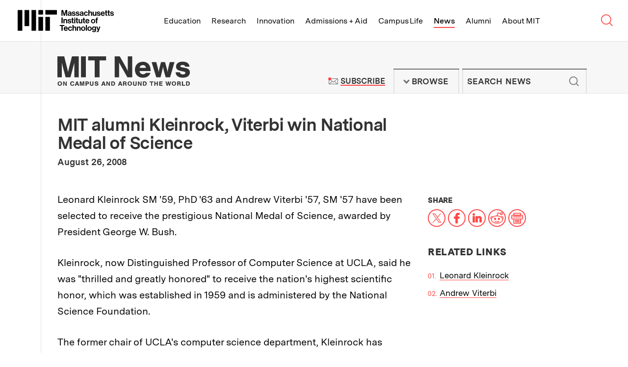

--- FILE ---
content_type: text/css
request_url: https://news.mit.edu/themes/mit/assets/css/print.css?t8xeed
body_size: 104
content:
.tle-header,.tle-footer,.site-footer,.site-header .site-nav,.site--browse--search,.site--search{display:none}.site-header{background-color:transparent;border:none}.site-header .site-logo--mit-news .logo--mit-news .logo{width:200px;height:46px}.news-article .site-header,.news-article .site-header .site-header--inner,.news-article #main .page--section,.news-article #main .news-article--full-width-wrapper-inner,.news-article .news-article--images-gallery--wrapper{padding:0}.news-article .site-header:before,.news-article .site-header .site-header--inner:before,.news-article #main .page--section:before,.news-article #main .news-article--full-width-wrapper-inner:before,.news-article .news-article--images-gallery--wrapper:before{border:none}.news-article .page--section .page--section--inner{padding-left:0;padding-right:0}.news-article #main h1{font-size:26px}.news-article #main .news-article--dek{font-size:20px}.news-article #main .news-article--authored-by,.news-article #main .news-article--publication-date{font-size:16px}.news-article .news-article--indicators{display:none}.news-article .news-article--press-inquiries{display:none}.news-article .news-article--media--image--file{float:none;width:auto;height:300px !important}.news-article #main .news-article--media--image--descr{float:none;width:auto;border-left:1px solid #333333;margin-top:20px;padding-top:0;padding-left:10px}.news-article .news-article--images-gallery--nav{display:none}.news-article .news-article--share{display:none}.news-article .news-article--content--related-links{display:none}.news-article .news-article--topics{display:none}.news-article .news-article--archives{display:none}.news-article #block-block-news-article-recent-news{display:none}
